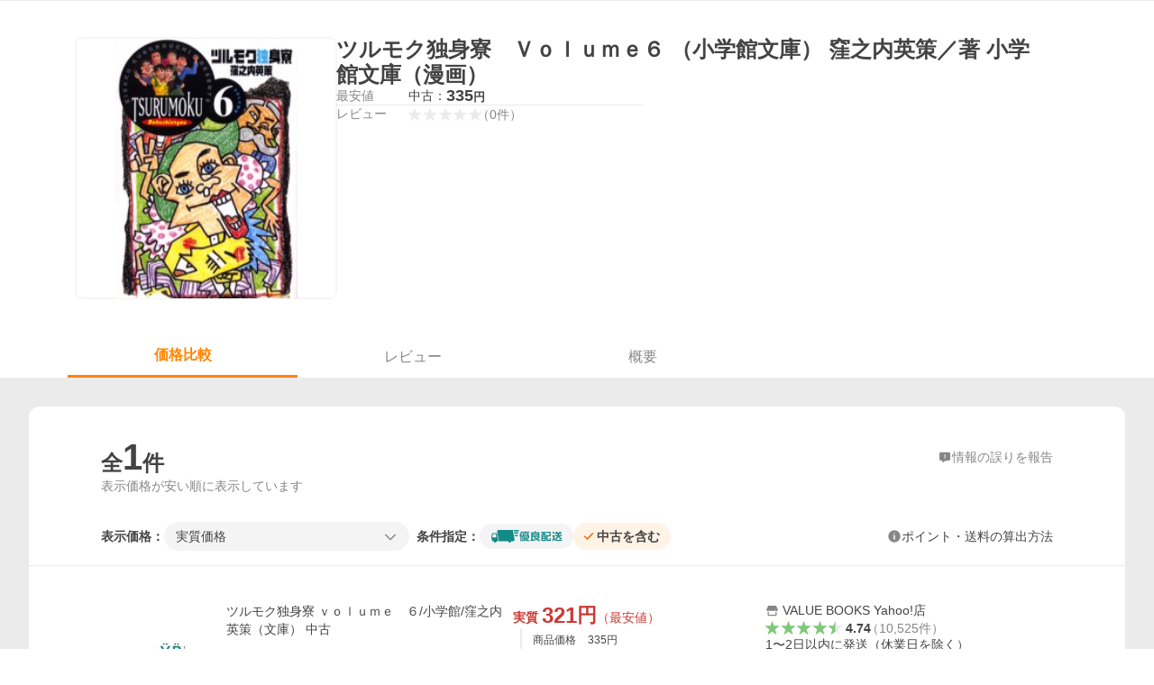

--- FILE ---
content_type: application/javascript
request_url: https://s.yimg.jp/images/shp-delivery/modules/1.0/corporateInfo.js
body_size: 15260
content:
!function(e,t){if("object"==typeof exports&&"object"==typeof module)module.exports=t(require("PtahGlobalReact"),require("PtahGlobalModule"),require("PtahGlobalReactDOMClient"));else if("function"==typeof define&&define.amd)define(["PtahGlobalReact","PtahGlobalModule","PtahGlobalReactDOMClient"],t);else{var r="object"==typeof exports?t(require("PtahGlobalReact"),require("PtahGlobalModule"),require("PtahGlobalReactDOMClient")):t(e.PtahGlobalReact,e.PtahGlobalModule,e.PtahGlobalReactDOMClient);for(var o in r)("object"==typeof exports?exports:e)[o]=r[o]}}(self,((e,t,r)=>(()=>{var o={5074:(e,t,r)=>{(()=>{"use strict";var t={n:e=>{var r=e&&e.__esModule?()=>e.default:()=>e;return t.d(r,{a:r}),r},d:(e,r)=>{for(var o in r)t.o(r,o)&&!t.o(e,o)&&Object.defineProperty(e,o,{enumerable:!0,get:r[o]})},o:(e,t)=>Object.prototype.hasOwnProperty.call(e,t),r:e=>{"undefined"!=typeof Symbol&&Symbol.toStringTag&&Object.defineProperty(e,Symbol.toStringTag,{value:"Module"}),Object.defineProperty(e,"__esModule",{value:!0})}},o={};t.r(o),t.d(o,{default:()=>p});const n=r(701);var a=t.n(n);function c(e){return e.flatMap((e=>{if("string"==typeof e){const t=e.trim();if(""!==t)return[t]}return[]})).join(" ")}function i(e){return"string"==typeof e.className}function l(e,t,r){const o=null!==r?{...t,ref:r}:{...t};return n.Children.map(e,(e=>{if(!(0,n.isValidElement)(e))return null;const r=c([t.className,i(e.props)?e.props.className:""]);return""!==r?(0,n.cloneElement)(e,{...o,className:r}):(0,n.cloneElement)(e,{...o})}))}const s=(0,n.forwardRef)((({children:e,classNames:t=[],...r},o)=>{const n=c(t);return""!==n?a().createElement(a().Fragment,null,l(e,{className:n,...r},o)):a().createElement(a().Fragment,null,l(e,{...r},o))}));s.displayName="Binder";const p=s;e.exports=o})()},633:(e,t,r)=>{(()=>{"use strict";var t={n:e=>{var r=e&&e.__esModule?()=>e.default:()=>e;return t.d(r,{a:r}),r},d:(e,r)=>{for(var o in r)t.o(r,o)&&!t.o(e,o)&&Object.defineProperty(e,o,{enumerable:!0,get:r[o]})},o:(e,t)=>Object.prototype.hasOwnProperty.call(e,t),r:e=>{"undefined"!=typeof Symbol&&Symbol.toStringTag&&Object.defineProperty(e,Symbol.toStringTag,{value:"Module"}),Object.defineProperty(e,"__esModule",{value:!0})}},o={};t.r(o),t.d(o,{CssLinkConstants:()=>l,CssLinkFunctions:()=>s,default:()=>p});const n=r(701);var a=t.n(n);const c=r(8221);function i(e,t=!1){const r="2.0.225";let o;return o=t?`${c.STORAGE_URL}/v2/${r}/css/__scoped__/_frontDelivery/${e}/style.css`:`${c.STORAGE_URL}/v2/${r}/css/__scoped__/${e}/style.css`,o}var l;!function(e){let t;!function(e){e.PC="pc",e.SP="sp"}(t=e.DeviceType||(e.DeviceType={})),e.PcStyle=i(t.PC,!1),e.SpStyle=i(t.SP,!1)}(l||(l={}));const s={getCssUrl:i},p=({deviceType:e,isFrontDelivery:t=!1})=>a().createElement("link",{rel:"stylesheet",href:i(e,t)});e.exports=o})()},9863:(e,t,r)=>{(()=>{"use strict";var t={n:e=>{var r=e&&e.__esModule?()=>e.default:()=>e;return t.d(r,{a:r}),r},d:(e,r)=>{for(var o in r)t.o(r,o)&&!t.o(e,o)&&Object.defineProperty(e,o,{enumerable:!0,get:r[o]})},o:(e,t)=>Object.prototype.hasOwnProperty.call(e,t),r:e=>{"undefined"!=typeof Symbol&&Symbol.toStringTag&&Object.defineProperty(e,Symbol.toStringTag,{value:"Module"}),Object.defineProperty(e,"__esModule",{value:!0})}},o={};t.r(o),t.d(o,{default:()=>i});const n=r(701);var a=t.n(n);const c=(0,n.forwardRef)((({children:e,data:t,...r},o)=>{const c=null!==o?{...r,ref:o}:{...r},i={};return t&&Object.keys(t).forEach((e=>{i["data-"+e]=t[e]})),a().createElement(a().Fragment,null,n.Children.map(e,(e=>(0,n.isValidElement)(e)?(0,n.cloneElement)(e,{...i,...c}):null)))}));c.displayName="DataAttributes";const i=c;e.exports=o})()},4067:e=>{(()=>{"use strict";var t,r={d:(e,t)=>{for(var o in t)r.o(t,o)&&!r.o(e,o)&&Object.defineProperty(e,o,{enumerable:!0,get:t[o]})},o:(e,t)=>Object.prototype.hasOwnProperty.call(e,t),r:e=>{"undefined"!=typeof Symbol&&Symbol.toStringTag&&Object.defineProperty(e,Symbol.toStringTag,{value:"Module"}),Object.defineProperty(e,"__esModule",{value:!0})}},o={};r.r(o),r.d(o,{IdSelectors:()=>t}),function(e){e.SHP_WRAPPER="shpWrapper",e.WRAPPER="wrapper"}(t||(t={})),e.exports=o})()},8563:e=>{(()=>{"use strict";var t={d:(e,r)=>{for(var o in r)t.o(r,o)&&!t.o(e,o)&&Object.defineProperty(e,o,{enumerable:!0,get:r[o]})},o:(e,t)=>Object.prototype.hasOwnProperty.call(e,t),r:e=>{"undefined"!=typeof Symbol&&Symbol.toStringTag&&Object.defineProperty(e,Symbol.toStringTag,{value:"Module"}),Object.defineProperty(e,"__esModule",{value:!0})}},r={};t.r(r),t.d(r,{CL_NOCLICK_LOG:()=>o});const o="cl-noclick-log";e.exports=r})()},6427:e=>{(()=>{"use strict";var t={d:(e,r)=>{for(var o in r)t.o(r,o)&&!t.o(e,o)&&Object.defineProperty(e,o,{enumerable:!0,get:r[o]})},o:(e,t)=>Object.prototype.hasOwnProperty.call(e,t),r:e=>{"undefined"!=typeof Symbol&&Symbol.toStringTag&&Object.defineProperty(e,Symbol.toStringTag,{value:"Module"}),Object.defineProperty(e,"__esModule",{value:!0})}},r={};t.r(r),t.d(r,{STORAGE_URL:()=>o,STORAGE_URL_BRAND_ASSETS:()=>a,STORAGE_URL_DESIGN_ASSETS:()=>n,STORAGE_URL_LYPPREMIUM_ASSETS:()=>i,STORAGE_URL_PAYPAY_ASSETS:()=>c,STORAGE_URL_QUICKMART_ASSETS:()=>l});const o="https://s.yimg.jp/images/shp_shared_parts",n="https://s.yimg.jp/images/shp_front/designAssets",a="https://s.yimg.jp/c",c="https://s.yimg.jp/images/paypay/common/logo",i="https://s.yimg.jp/images/premium/lyp/common/icon",l="https://s.yimg.jp/images/retail/external/common";e.exports=r})()},2581:e=>{(()=>{"use strict";var t={d:(e,r)=>{for(var o in r)t.o(r,o)&&!t.o(e,o)&&Object.defineProperty(e,o,{enumerable:!0,get:r[o]})},o:(e,t)=>Object.prototype.hasOwnProperty.call(e,t),r:e=>{"undefined"!=typeof Symbol&&Symbol.toStringTag&&Object.defineProperty(e,Symbol.toStringTag,{value:"Module"}),Object.defineProperty(e,"__esModule",{value:!0})}},r={};t.r(r),t.d(r,{SCOPED_VERSION_SUFFIX:()=>n,VERSION:()=>o});const o="2.0.225",n="____20225";e.exports=r})()},8221:(e,t,r)=>{(()=>{"use strict";var t={n:e=>{var r=e&&e.__esModule?()=>e.default:()=>e;return t.d(r,{a:r}),r},d:(e,r)=>{for(var o in r)t.o(r,o)&&!t.o(e,o)&&Object.defineProperty(e,o,{enumerable:!0,get:r[o]})},o:(e,t)=>Object.prototype.hasOwnProperty.call(e,t),r:e=>{"undefined"!=typeof Symbol&&Symbol.toStringTag&&Object.defineProperty(e,Symbol.toStringTag,{value:"Module"}),Object.defineProperty(e,"__esModule",{value:!0})}},o={};t.r(o),t.d(o,{CL_NOCLICK_LOG:()=>i.CL_NOCLICK_LOG,IdSelectors:()=>c.IdSelectors,SCOPED_VERSION_SUFFIX:()=>s.SCOPED_VERSION_SUFFIX,STORAGE_URL:()=>l.STORAGE_URL,STORAGE_URL_DESIGN_ASSETS:()=>l.STORAGE_URL_DESIGN_ASSETS,VERSION:()=>s.VERSION,tokens:()=>a()});const n=r(3877);var a=t.n(n);const c=r(4067),i=r(8563),l=r(6427),s=r(2581);e.exports=o})()},3575:(e,t,r)=>{(()=>{"use strict";var t={n:e=>{var r=e&&e.__esModule?()=>e.default:()=>e;return t.d(r,{a:r}),r},d:(e,r)=>{for(var o in r)t.o(r,o)&&!t.o(e,o)&&Object.defineProperty(e,o,{enumerable:!0,get:r[o]})},o:(e,t)=>Object.prototype.hasOwnProperty.call(e,t),r:e=>{"undefined"!=typeof Symbol&&Symbol.toStringTag&&Object.defineProperty(e,Symbol.toStringTag,{value:"Module"}),Object.defineProperty(e,"__esModule",{value:!0})}},o={};t.r(o),t.d(o,{default:()=>p});const n=r(2485);var a=t.n(n);const c=r(701);var i=t.n(c);const l=r(9863);var s=t.n(l);const p=({serviceLinks:e,links:t,noBorderTop:r=!1,id:o,className:n})=>i().createElement("div",{id:o,className:a()("FooterDefault____20225",r?"FooterDefault--noBorderTop____20225":"",n)},e.length>0?i().createElement("ul",{className:"FooterDefault__serviceLinks____20225"},e.map(((e,t)=>i().createElement("li",{className:"FooterDefault__serviceLink____20225",key:t},i().createElement(s(),{data:e.dataAttribute},i().createElement("a",{href:e.url,className:"FooterDefault__serviceLinkAnchor____20225"},e.text)))))):null,t.length>0?i().createElement("ul",{className:"FooterDefault__otherLinks____20225"},t.map(((e,t)=>i().createElement("li",{className:"FooterDefault__otherLink____20225",key:t},i().createElement(s(),{data:e.dataAttribute},i().createElement("a",{href:e.url,rel:"nofollow",className:"FooterDefault__otherLinkAnchor____20225"},e.text)))))):null,i().createElement("p",{className:"FooterDefault__copyright____20225"},i().createElement("small",null,"© LY Corporation")));e.exports=o})()},4777:(e,t,r)=>{(()=>{"use strict";var t={n:e=>{var r=e&&e.__esModule?()=>e.default:()=>e;return t.d(r,{a:r}),r},d:(e,r)=>{for(var o in r)t.o(r,o)&&!t.o(e,o)&&Object.defineProperty(e,o,{enumerable:!0,get:r[o]})},o:(e,t)=>Object.prototype.hasOwnProperty.call(e,t),r:e=>{"undefined"!=typeof Symbol&&Symbol.toStringTag&&Object.defineProperty(e,Symbol.toStringTag,{value:"Module"}),Object.defineProperty(e,"__esModule",{value:!0})}},o={};t.r(o),t.d(o,{default:()=>v});const n=r(2485);var a=t.n(n);const c=r(701);var i=t.n(c);const l=r(9863);var s=t.n(l);const p="FooterDefault__serviceLists____20225",u=({loginStatus:e,userName:t,userUrl:r,userDataAttribute:o,loginUrl:n,loginDataAttribute:a,registerUrl:c,registerDataAttribute:l})=>i().createElement("div",{className:"FooterDefault__loginStatus____20225"},e&&t?i().createElement("p",null,i().createElement(s(),{data:o},i().createElement("a",{href:r,rel:"nofollow",className:"FooterDefault__loginUserAnchor____20225"},t)),"さん"):i().createElement(i().Fragment,null,i().createElement("p",null,i().createElement(s(),{data:a},i().createElement("a",{href:n,rel:"nofollow",className:"FooterDefault__loginAnchor____20225"},"ログイン"))),i().createElement("p",{className:"FooterDefault__register____20225"},"IDでもっと便利に",i().createElement(s(),{data:l},i().createElement("a",{href:c,rel:"nofollow",className:"FooterDefault__registerAnchor____20225"},"新規取得"))))),_=({serviceList:e})=>e.length>0?i().createElement("ul",{className:"FooterDefault__serviceList____20225"},e.map(((e,t)=>i().createElement("li",{className:"FooterDefault__serviceItem____20225",key:t},i().createElement(s(),{data:e.dataAttribute},i().createElement("a",{href:e.url,className:"FooterDefault__serviceItemAnchor____20225"},e.text)))))):null,f=({serviceLinks:e})=>{return 0===e.length?null:(t=e,Array.isArray(t[0])?i().createElement("div",{className:p},e.map(((e,t)=>i().createElement(_,{serviceList:e,key:t})))):i().createElement("div",{className:p},i().createElement(_,{serviceList:e})));var t},d=({otherList:e})=>e.length>0?i().createElement("ul",{className:"FooterDefault__otherList____20225"},e.map(((e,t)=>i().createElement("li",{className:"FooterDefault__otherItem____20225",key:t},i().createElement(s(),{data:e.dataAttribute},i().createElement("a",{href:e.url,rel:"nofollow",className:"FooterDefault__otherItemAnchor____20225"},e.text)))))):null,y=({otherLinks:e})=>i().createElement("div",{className:"FooterDefault__otherLists____20225"},e.map(((e,t)=>i().createElement(d,{otherList:e,key:t})))),m=()=>i().createElement("p",{className:"FooterDefault__copyright____20225"},i().createElement("small",null,"© LY Corporation")),v=({className:e,loginStatus:t,userName:r,userUrl:o,userDataAttribute:n,loginUrl:c,loginDataAttribute:l,registerUrl:s,registerDataAttribute:p,serviceLinks:_,otherLinks:d,noBorderTop:v=!1,id:h})=>i().createElement("div",{id:h,className:a()("FooterDefault____20225",v?"FooterDefault--noBorderTop____20225":"",e)},i().createElement(u,{loginStatus:t,userName:r,userUrl:o,userDataAttribute:n,loginUrl:c,loginDataAttribute:l,registerUrl:s,registerDataAttribute:p}),i().createElement(f,{serviceLinks:_}),i().createElement(y,{otherLinks:d}),i().createElement(m,null));e.exports=o})()},3877:e=>{e.exports={color:{palette:{base:"#ffffff",gray:{1:"#f4f4f4",2:"#ebebeb",3:"#d9d9d9",4:"#b7b7b7",5:"#868686",6:"#767676",7:"#6f6f6f",8:"#434343"},red:{1:"#fff2ef",2:"#ffe5df",3:"#ffcec5",4:"#ff9d8e",5:"#f14b43",6:"#d93c37",7:"#cb3a34",8:"#792822"},orange:{1:"#fff3e6",2:"#ffebd6",3:"#ffddb8",4:"#ffc78a",5:"#ffa340",6:"#ff8400",7:"#fc6600",8:"#892e00"},yellow:{1:"#fff8e6",2:"#fdf4db",3:"#fdeec2",4:"#fbe299",5:"#f9cc4d",6:"#f6b600",7:"#e79800",8:"#965b00"},green:{1:"#edf8eb",2:"#ddf0d9",3:"#c0e3bb",4:"#81c87b",5:"#3b993d",6:"#368637",7:"#347e35",8:"#244c22"},blue:{1:"#eef5ff",2:"#deecff",3:"#c3dbfd",4:"#8ab9fe",5:"#3083fd",6:"#0c6efd",7:"#0265f6",8:"#003e96"},pink:{1:"#fff1f4",2:"#fee5eb",3:"#f9ced9",4:"#f1a0b8",5:"#dd5888",6:"#c34d78",7:"#b64870",8:"#6b3044"},turquoise:{1:"#ecf7f5",2:"#dbefeb",3:"#bce1da",4:"#7ac4b9",5:"#129789",6:"#178478",7:"#197c71",8:"#1a4b45"}},"palette-alpha":{gray:{1:"rgba(0, 0, 0, 0.04)",2:"rgba(0, 0, 0, 0.08)",3:"rgba(0, 0, 0, 0.15)",4:"rgba(0, 0, 0, 0.28)",5:"rgba(0, 0, 0, 0.48)",6:"rgba(0, 0, 0, 0.54)",7:"rgba(0, 0, 0, 0.56)",8:"rgba(0, 0, 0, 0.74)"},white:{1:"rgba(255, 255, 255, 0.04)",2:"rgba(255, 255, 255, 0.08)",3:"rgba(255, 255, 255, 0.12)",4:"rgba(255, 255, 255, 0.24)",5:"rgba(255, 255, 255, 0.36)",6:"rgba(255, 255, 255, 0.48)",7:"rgba(255, 255, 255, 0.7)",8:"rgba(255, 255, 255, 0.85)"}},"palette-riff":{orange:{1:"#fff2eb",2:"#ffe6d9",3:"#ffcfb6",4:"#f7a376",5:"#dd6214",6:"#c65204",7:"#ba4d07",8:"#6f320e"},yellow:{1:"#fef3e9",2:"#fce8d3",3:"#f3d4b2",4:"#e1ad6b",5:"#b97904",6:"#a36b0a",7:"#99640c",8:"#5c3d10"}},text:{primary:"#434343",secondary:"#6f6f6f",tertiary:"#868686",inverted:"#ffffff",price:"#cb3a34",error:"#cb3a34",destructive:"#cb3a34",link:"#0265f6",warning:"#e79800",success:"#3b993d",disabled:"rgba(0, 0, 0, 0.24)",empty:"rgba(0, 0, 0, 0.28)",button:"#0265f6",favorite:"#dd5888",orange:"#fc6600",ranking:{first:"#b97904",second:"#868686",third:"#c65204",other:"rgba(0, 0, 0, 0.48)"},"chevron-arrow":"rgba(0, 0, 0, 0.24)"},background:{lowest:"#ebebeb",module:"#ffffff",content:"#f4f4f4","content-alpha":"rgba(0, 0, 0, 0.04)",disabled:"rgba(0, 0, 0, 0.04)",overlay:"rgba(0, 0, 0, 0.48)",error:"#fff2ef",warning:"#fff8e6",success:"#edf8eb","js-off-alert":"#eef5ff"},border:{primary:"#868686",secondary:"#d9d9d9",tertiary:"#ebebeb",content:"rgba(0, 0, 0, 0.04)",error:"#f14b43",warning:"#f9cc4d",success:"#3b993d"},state:{"tap-highlight":"rgba(0, 0, 0, 0.15)",hover:"rgba(0, 0, 0, 0.08)"},service:{shopping:{primary:"#ff8400","primary-text":"#fc6600",secondary:"#fff3e6","secondary-button":"#ffebd6"},ly:{primary:"#00003e","primary-text":"#00003e",secondary:"#eef5ff","secondary-button":"#deecff"},auc:"#ffdc30",toku:"#ffdf40",line:{background:"#06c755"}},limited:{ppf:"#ff0033","excellent-delivery":"#128a88",rank:{text:{gradation:{diamond:"linear-gradient(216deg, rgba(255, 255, 255, 0.40) 20%, rgba(0, 0, 0, 0.15) 50.01%, rgba(255, 255, 255, 0.35) 80.02%),  #3083fd",platina:"linear-gradient(216deg, rgba(255, 255, 255, 0.40) 20%, rgba(0, 0, 0, 0.15) 50.01%, rgba(255, 255, 255, 0.35) 80.02%), #129789",gold:"linear-gradient(216deg, rgba(255, 255, 255, 0.40) 20%, rgba(0, 0, 0, 0.15) 50.01%, rgba(255, 255, 255, 0.35) 80.02%), #b97904",silver:"linear-gradient(216deg, rgba(255, 255, 255, 0.40) 20%, rgba(0, 0, 0, 0.15) 50.01%, rgba(255, 255, 255, 0.35) 80.02%), #868686",bronze:"linear-gradient(216deg, rgba(255, 255, 255, 0.40) 20%, rgba(0, 0, 0, 0.15) 50.01%, rgba(255, 255, 255, 0.35) 80.02%), #c65204"}}}}},elevation:{level0:{"z-index":"auto"},level1:{"z-index":2e6},level2:{"z-index":5e6},level3:{"z-index":6e6}},font:{base:{"font-family":'"Hiragino Kaku Gothic ProN", "HiraKakuProN-W3", Meiryo, sans-serif, system-ui',"font-size":"14px","line-height":1.2}},size:{page:{pc:{"min-width":"990px","max-width":"1480px","side-space":"32px"},sp:{"min-width":"320px","max-width":"1480px","side-space":"16px"}}}}},2485:(e,t)=>{var r;
/*!
	Copyright (c) 2018 Jed Watson.
	Licensed under the MIT License (MIT), see
	http://jedwatson.github.io/classnames
*/!function(){"use strict";var o={}.hasOwnProperty;function n(){for(var e=[],t=0;t<arguments.length;t++){var r=arguments[t];if(r){var a=typeof r;if("string"===a||"number"===a)e.push(r);else if(Array.isArray(r)){if(r.length){var c=n.apply(null,r);c&&e.push(c)}}else if("object"===a){if(r.toString!==Object.prototype.toString&&!r.toString.toString().includes("[native code]")){e.push(r.toString());continue}for(var i in r)o.call(r,i)&&r[i]&&e.push(i)}}}return e.join(" ")}e.exports?(n.default=n,e.exports=n):void 0===(r=function(){return n}.apply(t,[]))||(e.exports=r)}()},5026:e=>{"use strict";e.exports=t},701:t=>{"use strict";t.exports=e},3972:e=>{"use strict";e.exports=r},5172:e=>{e.exports=function(e,t){this.v=e,this.k=t},e.exports.__esModule=!0,e.exports.default=e.exports},6993:(e,t,r)=>{var o=r(5546);function n(){
/*! regenerator-runtime -- Copyright (c) 2014-present, Facebook, Inc. -- license (MIT): https://github.com/babel/babel/blob/main/packages/babel-helpers/LICENSE */
var t,r,a="function"==typeof Symbol?Symbol:{},c=a.iterator||"@@iterator",i=a.toStringTag||"@@toStringTag";function l(e,n,a,c){var i=n&&n.prototype instanceof p?n:p,l=Object.create(i.prototype);return o(l,"_invoke",function(e,o,n){var a,c,i,l=0,p=n||[],u=!1,_={p:0,n:0,v:t,a:f,f:f.bind(t,4),d:function(e,r){return a=e,c=0,i=t,_.n=r,s}};function f(e,o){for(c=e,i=o,r=0;!u&&l&&!n&&r<p.length;r++){var n,a=p[r],f=_.p,d=a[2];e>3?(n=d===o)&&(i=a[(c=a[4])?5:(c=3,3)],a[4]=a[5]=t):a[0]<=f&&((n=e<2&&f<a[1])?(c=0,_.v=o,_.n=a[1]):f<d&&(n=e<3||a[0]>o||o>d)&&(a[4]=e,a[5]=o,_.n=d,c=0))}if(n||e>1)return s;throw u=!0,o}return function(n,p,d){if(l>1)throw TypeError("Generator is already running");for(u&&1===p&&f(p,d),c=p,i=d;(r=c<2?t:i)||!u;){a||(c?c<3?(c>1&&(_.n=-1),f(c,i)):_.n=i:_.v=i);try{if(l=2,a){if(c||(n="next"),r=a[n]){if(!(r=r.call(a,i)))throw TypeError("iterator result is not an object");if(!r.done)return r;i=r.value,c<2&&(c=0)}else 1===c&&(r=a.return)&&r.call(a),c<2&&(i=TypeError("The iterator does not provide a '"+n+"' method"),c=1);a=t}else if((r=(u=_.n<0)?i:e.call(o,_))!==s)break}catch(e){a=t,c=1,i=e}finally{l=1}}return{value:r,done:u}}}(e,a,c),!0),l}var s={};function p(){}function u(){}function _(){}r=Object.getPrototypeOf;var f=[][c]?r(r([][c]())):(o(r={},c,(function(){return this})),r),d=_.prototype=p.prototype=Object.create(f);function y(e){return Object.setPrototypeOf?Object.setPrototypeOf(e,_):(e.__proto__=_,o(e,i,"GeneratorFunction")),e.prototype=Object.create(d),e}return u.prototype=_,o(d,"constructor",_),o(_,"constructor",u),u.displayName="GeneratorFunction",o(_,i,"GeneratorFunction"),o(d),o(d,i,"Generator"),o(d,c,(function(){return this})),o(d,"toString",(function(){return"[object Generator]"})),(e.exports=n=function(){return{w:l,m:y}},e.exports.__esModule=!0,e.exports.default=e.exports)()}e.exports=n,e.exports.__esModule=!0,e.exports.default=e.exports},5869:(e,t,r)=>{var o=r(887);e.exports=function(e,t,r,n,a){var c=o(e,t,r,n,a);return c.next().then((function(e){return e.done?e.value:c.next()}))},e.exports.__esModule=!0,e.exports.default=e.exports},887:(e,t,r)=>{var o=r(6993),n=r(1791);e.exports=function(e,t,r,a,c){return new n(o().w(e,t,r,a),c||Promise)},e.exports.__esModule=!0,e.exports.default=e.exports},1791:(e,t,r)=>{var o=r(5172),n=r(5546);e.exports=function e(t,r){function a(e,n,c,i){try{var l=t[e](n),s=l.value;return s instanceof o?r.resolve(s.v).then((function(e){a("next",e,c,i)}),(function(e){a("throw",e,c,i)})):r.resolve(s).then((function(e){l.value=e,c(l)}),(function(e){return a("throw",e,c,i)}))}catch(e){i(e)}}var c;this.next||(n(e.prototype),n(e.prototype,"function"==typeof Symbol&&Symbol.asyncIterator||"@asyncIterator",(function(){return this}))),n(this,"_invoke",(function(e,t,o){function n(){return new r((function(t,r){a(e,o,t,r)}))}return c=c?c.then(n,n):n()}),!0)},e.exports.__esModule=!0,e.exports.default=e.exports},5546:e=>{function t(r,o,n,a){var c=Object.defineProperty;try{c({},"",{})}catch(r){c=0}e.exports=t=function(e,r,o,n){function a(r,o){t(e,r,(function(e){return this._invoke(r,o,e)}))}r?c?c(e,r,{value:o,enumerable:!n,configurable:!n,writable:!n}):e[r]=o:(a("next",0),a("throw",1),a("return",2))},e.exports.__esModule=!0,e.exports.default=e.exports,t(r,o,n,a)}e.exports=t,e.exports.__esModule=!0,e.exports.default=e.exports},4373:e=>{e.exports=function(e){var t=Object(e),r=[];for(var o in t)r.unshift(o);return function e(){for(;r.length;)if((o=r.pop())in t)return e.value=o,e.done=!1,e;return e.done=!0,e}},e.exports.__esModule=!0,e.exports.default=e.exports},4633:(e,t,r)=>{var o=r(5172),n=r(6993),a=r(5869),c=r(887),i=r(1791),l=r(4373),s=r(579);function p(){"use strict";var t=n(),r=t.m(p),u=(Object.getPrototypeOf?Object.getPrototypeOf(r):r.__proto__).constructor;function _(e){var t="function"==typeof e&&e.constructor;return!!t&&(t===u||"GeneratorFunction"===(t.displayName||t.name))}var f={throw:1,return:2,break:3,continue:3};function d(e){var t,r;return function(o){t||(t={stop:function(){return r(o.a,2)},catch:function(){return o.v},abrupt:function(e,t){return r(o.a,f[e],t)},delegateYield:function(e,n,a){return t.resultName=n,r(o.d,s(e),a)},finish:function(e){return r(o.f,e)}},r=function(e,r,n){o.p=t.prev,o.n=t.next;try{return e(r,n)}finally{t.next=o.n}}),t.resultName&&(t[t.resultName]=o.v,t.resultName=void 0),t.sent=o.v,t.next=o.n;try{return e.call(this,t)}finally{o.p=t.prev,o.n=t.next}}}return(e.exports=p=function(){return{wrap:function(e,r,o,n){return t.w(d(e),r,o,n&&n.reverse())},isGeneratorFunction:_,mark:t.m,awrap:function(e,t){return new o(e,t)},AsyncIterator:i,async:function(e,t,r,o,n){return(_(t)?c:a)(d(e),t,r,o,n)},keys:l,values:s}},e.exports.__esModule=!0,e.exports.default=e.exports)()}e.exports=p,e.exports.__esModule=!0,e.exports.default=e.exports},579:(e,t,r)=>{var o=r(3738).default;e.exports=function(e){if(null!=e){var t=e["function"==typeof Symbol&&Symbol.iterator||"@@iterator"],r=0;if(t)return t.call(e);if("function"==typeof e.next)return e;if(!isNaN(e.length))return{next:function(){return e&&r>=e.length&&(e=void 0),{value:e&&e[r++],done:!e}}}}throw new TypeError(o(e)+" is not iterable")},e.exports.__esModule=!0,e.exports.default=e.exports},3738:e=>{function t(r){return e.exports=t="function"==typeof Symbol&&"symbol"==typeof Symbol.iterator?function(e){return typeof e}:function(e){return e&&"function"==typeof Symbol&&e.constructor===Symbol&&e!==Symbol.prototype?"symbol":typeof e},e.exports.__esModule=!0,e.exports.default=e.exports,t(r)}e.exports=t,e.exports.__esModule=!0,e.exports.default=e.exports},4756:(e,t,r)=>{var o=r(4633)();e.exports=o;try{regeneratorRuntime=o}catch(e){"object"==typeof globalThis?globalThis.regeneratorRuntime=o:Function("r","regeneratorRuntime = r")(o)}}},n={};function a(e){var t=n[e];if(void 0!==t)return t.exports;var r=n[e]={exports:{}};return o[e](r,r.exports,a),r.exports}a.n=e=>{var t=e&&e.__esModule?()=>e.default:()=>e;return a.d(t,{a:t}),t},a.d=(e,t)=>{for(var r in t)a.o(t,r)&&!a.o(e,r)&&Object.defineProperty(e,r,{enumerable:!0,get:t[r]})},a.o=(e,t)=>Object.prototype.hasOwnProperty.call(e,t);return(()=>{"use strict";var e=a(701),t=a.n(e);function r(){return r=Object.assign?Object.assign.bind():function(e){for(var t=1;t<arguments.length;t++){var r=arguments[t];for(var o in r)({}).hasOwnProperty.call(r,o)&&(e[o]=r[o])}return e},r.apply(null,arguments)}var o=function(e){return e.AI_FRAME="ai-frame",e.TOP="top",e.SEARCH="search",e.RANKING_TAB="ranking",e.CATEGORY_LIST="catelist",e.ORDER_HISTORY="orderhistory",e.SUBSC_HISTORY="subscriptionhistory",e.PROMOTION="promotion",e.WATCH_LIST="watchlist",e.CATEGORY_ALL="cate-all",e.EVENT="event",e.REVIEW_LIST="review",e.REVIEW="newreview",e.RECOMMEND="rcmd",e.OPTOUT_VC="optout-vc",e.COUPON_LIST="coupon",e.COUPON_DETAIL="couponitem",e.CART_LIST="cart-list",e.ORDER_FORM="cart-orderform",e.ORDER_FORM_REQUIRE="cart-orderform-require",e.ORDER_CONFIRM="cart-confirm",e.ORDER_THANK_YOU="cart-thankyou",e.STORE="store",e.ITEM_DETAIL="store-item",e.COORDINAME="coordinate",e.TALK_LIST="talk-list",e.TALK_DETAIL="talk-detail",e.TALK_CONTACT="talk-contact",e.MAKER_TIEUP="mktieup",e.MAIL_SETTINGS="mynew",e.MINIAPP_TOP="miniapp-top",e.PRODUCT="product",e.PRODUCT_COMPARE="product-compare",e.VIEW_HISTORY="my-view-history",e.MY="my",e.MY_COUPON="my-coupon",e.MY_ENTRY="my-entry",e.MY_ENTRY_BAKC_NUMBER="my-entry-back-number",e.RANKING_TOP="ranking-top",e.RANKING_CATEGORY="ranking-cate",e.RANKING_BRAND="ranking-brand",e.BOUNCER="bouncer",e.VERSATILE="pmodule",e.STORE_REVIEW_LIST="store-review-list",e.STORE_REVIEW_USER_LIST="store-review-user-list",e.STORE_REVIEW_ADD="store-review-add",e.STORE_REVIEW_RES="store-review-res",e.STORE_REVIEW_VIOLATION="store-review-violation",e.CATEGORY="category",e.BRAND="brand",e.SAFE="safe",e.LOHACO_TOP="lohaco-top",e.LOHACO_ITEM_DETAIL="lohaco-item-detail",e.LOHACO_CATEGORY_LIST="lohaco-category-list",e.LOHACO_CATEGORY_G1="lohaco-g1",e.LOHACO_CATEGORY_G2="lohaco-g2",e.LOHACO_CATEGORY_G3="lohaco-g3",e.LOHACO_CATEGORY_G4="lohaco-g4",e.LOHACO_SEARCH="lohaco-search",e.LOHACO_CAMPAIGN_LIST="lohaco-campaign-list",e.LOHACO_REVIEW_CAMPAIGN="lohaco-review-campaign-detail",e.LOHACO_CART_ADD="lohaco-cart-add",e.LOHACO_COUPON_LIST="lohaco-coupon-list",e.LOHACO_COUPON_DETAIL="lohaco-coupon-detail",e.LOHACO_OBTAINED_COUPON="lohaco-obtained-coupon",e.LOHACO_MY="lohaco-mypage",e.LOHACO_FAVORITE="lohaco-favorite",e.LOHACO_PERSONAL_INFO="lohaco-personal-info",e.LOHACO_RANKING="lohaco-ranking",e.LOHACO_RETURNS_UP="lohaco-returns-top",e.LOHACO_RETURNS_SELECT="lohaco-returns-select",e.LOHACO_RETURNS_CONFIRM="lohaco-returns-confirm",e.LOHACO_RETURNS_COMPLETE="lohaco-returns-complete",e.LOHACO_REVIEW_USER="lohaco-review-user",e.LOHACO_REVIEW_PRODUCT="lohaco-review-product",e.LOHACO_REVIEW_POST="lohaco-review-post",e.LOHACO_REVIEW_EDIT="lohaco-review-edit",e.LOHACO_RULES="lohaco-rules",e.LOHACO_DELIVERY_SLIP="lohaco-delivery-slip",e.SOCIAL_GIFT="socialgift",e.SOCIAL_GIFT_RECEIVE_INPUT="socialgift-receive-input",e.SOCIAL_GIFT_RECEIVE_CONFIRM="socialgift-receive-confirm",e.SOCIAL_GIFT_RECEIVE_COMPLETE="socialgift-receive-complete",e.DYX_PROMOTION="dyx-promotion",e.DYX_HONE="dyx-home",e.DYX_STORE_HOME="dyx-store-home",e.DYX_STORE_SEARCH="dyx-store-search",e.DYX_STORE_DETAIL="dyx-store-detail",e.DYX_ITEM_DETAIL="dyx-item-detail",e.DYX_CART="dyx-cart",e.DYX_CART_CONFIRMATION="dyx-cart-confirmation",e.DYX_ORDER_LIST="dyx-order-list",e.DYX_ORDER_DETAIL="dyx-order-detail",e.DYX_MYPAGE="dyx-mypage",e.DYX_ADDRESS="dyx-address",e.DYX_COUPON_LIST="dyx-coupon-list",e.DYX_COUPON_DETAIL="dyx-coupon-detail",e.DYX_AUTHENTICATION="dyx-authentication",e.DYX_DELIVERY="dyx-delivery",e.DYX_QA="dyx-qa",e.DYX_PRIVACY_PORICY="dyx-privacy-policy",e.DYX_ERROR="dyx-error",e.DYX_INQUIRY_QA="dyx-inquiry-qa",e.DYX_INQUIRY_FORM="dyx-inquiry-form",e.CMC_VIEW_HISTORY="cmc-myviewhistory",e.CMC_MY="cmc-my",e.CMC_VERSATILE="cmc-pmodule",e.CMC_BOUNCER="cmc-bouncer",e.CMC_CATALOG="cmc-catalog",e.CMC_CATALOG_REVIEW="cmc-catalog-review",e.CMC_CATALOG_COMPARE="cmc-catalog-compare",e.CMC_SEARCH="cmc-search",e.CMC_CATEGORY_LIST="cmc-catelist",e.CMC_ITEM_DETAIL="cmc-store-item",e.CMC_STORE="cmc-store",e.CMC_CART_LIST="cmc-cart-list",e.CMC_ORDER_FORM="cmc-cart-orderform",e.CMC_ORDER_FORM_REQUIRE="cmc-cart-orderform-require",e.CMC_ORDER_CONFIRM="cmc-cart-confirm",e.CMC_ORDER_THANK_YOU="cmc-cart-thankyou",e.CMC_ORDER_HISTORY="cmc-orderhistory",e.CMC_COUPON_DETAIL="cmc-couponitem",e.CMC_TALK_LIST="cmc-talk-list",e.CMC_TALK_DETAIL="cmc-talk-detail",e.CMC_TALK_CONTACT="cmc-talk-contact",e.AFFILIATE_TOP="affiliate-top",e.AFFILIATE_ACCOUNT_REGISTER="affiliate-account-register",e.AFFILIATE_ACCOUNT_SUSPEND="affiliate-account-suspend",e.AFFILIATE_ACCOUNT_SUSPEND_COMPLETE="affiliate-account-suspend-complete",e.AFFILIATE_ACCOUNT_RESUME="affiliate-account-resume",e.AFFILIATE_ACCOUNT_LOCK="affiliate-account-lock",e.AFFILIATE_REPORT_ANALYSIS="affiliate-report-analysis",e.AFFILIATE_REPORT_ORDER="affiliate-report-order",e.AFFILIATE_REPORT_REWARD="affiliate-report-reward",e.AFFILIATE_MY="affiliate-my",e.AFFILIATE_SITE_REGISTER="affiliate-site-register",e.PRODUCT_PREFIX="product",e.RANKING_PREFIX="ranking",e.CATEGORY_RECOMMEND_PREFIX="cate-rcmd",e.MY_PREFIX="my",e.DYX_PREFIX="dyx",e.CMC_PREFIX="cmc",e.AFFILIATE_PREFIX="affiliate",e}({}),n=(o.PRODUCT_PREFIX,o.RANKING_PREFIX,o.CATEGORY_RECOMMEND_PREFIX,o.MY_PREFIX,o.DYX_PREFIX,o.CMC_PREFIX,o.AFFILIATE_PREFIX,function(e){return!!e&&[o.CMC_CATALOG,o.CMC_CATALOG_COMPARE,o.CMC_CATALOG_REVIEW].includes(e)}),c=function(){return"undefined"!=typeof window&&"true"===new URLSearchParams(window.location.search).get("favorites-parallel-mode")};function i(e,t){if(!(e instanceof t))throw new TypeError("Cannot call a class as a function")}function l(e){return l="function"==typeof Symbol&&"symbol"==typeof Symbol.iterator?function(e){return typeof e}:function(e){return e&&"function"==typeof Symbol&&e.constructor===Symbol&&e!==Symbol.prototype?"symbol":typeof e},l(e)}function s(e){var t=function(e,t){if("object"!=l(e)||!e)return e;var r=e[Symbol.toPrimitive];if(void 0!==r){var o=r.call(e,t||"default");if("object"!=l(o))return o;throw new TypeError("@@toPrimitive must return a primitive value.")}return("string"===t?String:Number)(e)}(e,"string");return"symbol"==l(t)?t:t+""}function p(e,t){for(var r=0;r<t.length;r++){var o=t[r];o.enumerable=o.enumerable||!1,o.configurable=!0,"value"in o&&(o.writable=!0),Object.defineProperty(e,s(o.key),o)}}function u(e,t,r){return t&&p(e.prototype,t),r&&p(e,r),Object.defineProperty(e,"prototype",{writable:!1}),e}var _=a(5026),f=a.n(_),d=function(){return u((function e(){i(this,e)}),null,[{key:"addModule",value:function(e){var t;null===(t=f().customLogger)||void 0===t||t.addModules(e)}},{key:"addModulesOnce",value:function(e){var t;null===(t=f().customLogger)||void 0===t||t.addModulesOnce(e)}},{key:"refreshModule",value:function(e){var t;null===(t=f().customLogger)||void 0===t||t.refreshModule(e)}},{key:"removeModule",value:function(e){var t;null===(t=f().customLogger)||void 0===t||t.removeModule(e)}},{key:"isTargetModule",value:function(e){var t,r;return null!==(t=null===(r=f().customLogger)||void 0===r?void 0:r.isTargetModule(e))&&void 0!==t&&t}},{key:"setPageParams",value:function(e){var t;null===(t=f().customLogger)||void 0===t||t.setAttribute({keys:e})}},{key:"logView",value:function(e){var t;null===(t=f().customLogger)||void 0===t||t.logView(e)}},{key:"logClick",value:function(e,t,r,o){var n;null===(n=f().customLogger)||void 0===n||n.logClick(e,t,r,o)}},{key:"getPageData",value:function(){var e,t,r,o,n,a,c;if("undefined"==typeof window)return null;var i=null===(e=window.DSCustomLogger)||void 0===e||null===(e=e.customLoggerCoreConf)||void 0===e?void 0:e.keys;return i?{mode:null!==(t=i.mode)&&void 0!==t?t:"",service:null!==(r=i.service)&&void 0!==r?r:"",opttype:null!==(o=i.opttype)&&void 0!==o?o:"",apptype:null!==(n=i.apptype)&&void 0!==n?n:"",pagetype:null!==(a=i.pagetype)&&void 0!==a?a:"",conttype:null!==(c=i.conttype)&&void 0!==c?c:""}:null}}])}();function y(e,t,r){var o=d.getPageData();if(!o)return null;var n="".concat(o.mode||o.service,"-").concat(o.opttype,"-").concat(o.apptype,"-").concat(o.pagetype,"-").concat(o.conttype,"-").concat(e,"-").concat(t);return r&&(n+="-".concat(r)),n}var m=function(e){return e.SHP="shp",e.LOHACO="lohaco",e.COMMERCE="commerce",e}({}),v=a(3575),h=a.n(v);function b(e,t){(null==t||t>e.length)&&(t=e.length);for(var r=0,o=Array(t);r<t;r++)o[r]=e[r];return o}function E(e,t){return function(e){if(Array.isArray(e))return e}(e)||function(e,t){var r=null==e?null:"undefined"!=typeof Symbol&&e[Symbol.iterator]||e["@@iterator"];if(null!=r){var o,n,a,c,i=[],l=!0,s=!1;try{if(a=(r=r.call(e)).next,0===t){if(Object(r)!==r)return;l=!1}else for(;!(l=(o=a.call(r)).done)&&(i.push(o.value),i.length!==t);l=!0);}catch(e){s=!0,n=e}finally{try{if(!l&&null!=r.return&&(c=r.return(),Object(c)!==c))return}finally{if(s)throw n}}return i}}(e,t)||function(e,t){if(e){if("string"==typeof e)return b(e,t);var r={}.toString.call(e).slice(8,-1);return"Object"===r&&e.constructor&&(r=e.constructor.name),"Map"===r||"Set"===r?Array.from(e):"Arguments"===r||/^(?:Ui|I)nt(?:8|16|32)(?:Clamped)?Array$/.test(r)?b(e,t):void 0}}(e,t)||function(){throw new TypeError("Invalid attempt to destructure non-iterable instance.\nIn order to be iterable, non-array objects must have a [Symbol.iterator]() method.")}()}var A=a(5074),g=a.n(A),O=a(633),R=a(8221),T=function(r){var o="pc"===r.device?O.CssLinkConstants.DeviceType.PC:O.CssLinkConstants.DeviceType.SP,n=O.CssLinkFunctions.getCssUrl(o,!0),a=E((0,e.useState)(!1),2),c=a[0],i=a[1];return(0,e.useEffect)((function(){var e=document.querySelectorAll("head link");if(!Array.from(e).some((function(e){return e.href===n}))){var t=document.createElement("link");t.rel="stylesheet",t.href=n,document.head.appendChild(t)}i(!0)}),[]),t().createElement("div",{className:"front-delivery-display","data-ui-library-version":R.VERSION,style:{display:"none"}},c?null:t().createElement("link",{rel:"stylesheet",href:n}),t().createElement(g(),{classNames:["front-delivery-reset".concat(R.SCOPED_VERSION_SUFFIX)]},r.children))},C="sf",S=function(e){var t,r;return c()||!(null===(t=e.deviceInfo)||void 0===t||!t.paypayMiniApp)||!(null===(r=e.deviceInfo)||void 0===r||!r.lypHotdealMiniApp)},I=function(o){return(0,e.useEffect)((function(){S(o)||d.addModule(C)}),[]),S(o)?t().createElement(t().Fragment,null):t().createElement(T,{device:"pc"},t().createElement(h(),r({},x(o),{className:o.className})))},x=function(e){var t=!!e.isBot;return{id:C,serviceLinks:L(e,t),links:P(e,t),noBorderTop:e.noBorderTop}},L=function(e,t){if(n(e.pageId))return[];var r={url:"https://www.yahoo.co.jp/",text:"Yahoo! JAPAN",dataAttribute:{"cl-params":"_cl_link:common;_cl_position:0"}};if(e.service===m.COMMERCE)return[r];var o=y(C,"top"),a=!t&&o?"?sc_i=".concat(o):"";return[{url:"https://shopping.yahoo.co.jp/".concat(a),text:"Yahoo!ショッピング",dataAttribute:{"cl-params":"_cl_link:top;_cl_position:0"}},r,{url:"https://auctions.yahoo.co.jp/",text:"Yahoo!オークション",dataAttribute:{"cl-params":"_cl_link:yauc;_cl_position:0"}},{url:"https://paypayfleamarket.yahoo.co.jp/",text:"Yahoo!フリマ",dataAttribute:{"cl-params":"_cl_link:yflm;_cl_position:0"}}]},P=function(e,t){var r,o=y(C,"guide"),a=!t&&o?"?sc_i=".concat(o):"",c=y(C,"disclm"),i=!t&&c?"?sc_i=".concat(c):"";return e.service===m.COMMERCE?n(null!==(r=e.pageId)&&void 0!==r?r:"")?M(i):N(a,i):[{text:"プライバシーポリシー",url:"https://www.lycorp.co.jp/ja/company/privacypolicy/",dataAttribute:{"cl-params":"_cl_link:pripol;_cl_position:0"}},{text:"プライバシーセンター",url:"https://privacy.lycorp.co.jp/ja/",dataAttribute:{"cl-params":"_cl_link:privacy;_cl_position:0"}},{text:"利用規約",url:"https://www.lycorp.co.jp/ja/company/terms/",dataAttribute:{"cl-params":"_cl_link:terms;_cl_position:0"}},{text:"ガイドライン",url:"https://shopping.yahoo.co.jp/notice/shopinfo/guidelines/".concat(a),dataAttribute:{"cl-params":"_cl_link:guide;_cl_position:0"}},{text:"免責事項",url:"https://shopping.yahoo.co.jp/notice/shopinfo/security/".concat(i),dataAttribute:{"cl-params":"_cl_link:disclm;_cl_position:0"}},{text:"採用情報",url:"https://www.lycorp.co.jp/ja/recruit/",dataAttribute:{"cl-params":"_cl_link:recruit;_cl_position:0"}},{text:"ヘルプ・お問い合わせ",url:"https://support.yahoo-net.jp/PccShopping/s/",dataAttribute:{"cl-params":"_cl_link:help;_cl_position:0"}},{text:"ご意見・ご要望",url:"https://support.yahoo-net.jp/voc/s/shopping",dataAttribute:{"cl-params":"_cl_link:voice;_cl_position:0"}}]},M=function(e){return[{text:"プライバシーポリシー",url:"https://www.lycorp.co.jp/ja/company/privacypolicy/",dataAttribute:{"cl-params":"_cl_link:pripol;_cl_position:0"}},{text:"プライバシーセンター",url:"https://privacy.lycorp.co.jp/ja/",dataAttribute:{"cl-params":"_cl_link:privacy;_cl_position:0"}},{text:"利用規約",url:"https://www.lycorp.co.jp/ja/company/terms/",dataAttribute:{"cl-params":"_cl_link:terms;_cl_position:0"}},{text:"免責事項",url:"https://www.lycorp.co.jp/ja/company/disclaimer/".concat(e),dataAttribute:{"cl-params":"_cl_link:disclm;_cl_position:0"}},{text:"ヘルプ・お問い合わせ",url:"https://support.yahoo-net.jp/SccSearch/s/",dataAttribute:{"cl-params":"_cl_link:help;_cl_position:0"}}]},N=function(e,t){return[{text:"プライバシーポリシー",url:"https://www.lycorp.co.jp/ja/company/privacypolicy/",dataAttribute:{"cl-params":"_cl_link:pripol;_cl_position:0"}},{url:"https://privacy.lycorp.co.jp/ja/",text:"プライバシーセンター",dataAttribute:{"cl-params":"_cl_link:privacy;_cl_position:0"}},{url:"https://www.lycorp.co.jp/ja/company/terms/",text:"利用規約",dataAttribute:{"cl-params":"_cl_link:terms;_cl_position:0"}},{text:"ガイドライン",url:"https://commerce.yahoo.co.jp/notice/shopinfo/guidelines.html".concat(e),dataAttribute:{"cl-params":"_cl_link:guide;_cl_position:0"}},{url:"https://commerce.yahoo.co.jp/notice/shopinfo/security.html".concat(t),text:"免責事項",dataAttribute:{"cl-params":"_cl_link:disclm;_cl_position:0"}},{url:"https://www.lycorp.co.jp/ja/recruit/",text:"採用情報",dataAttribute:{"cl-params":"_cl_link:recruit;_cl_position:0"}},{url:"https://support.yahoo-net.jp/PccCommerce/s/",text:"ヘルプ・お問い合わせ",dataAttribute:{"cl-params":"_cl_link:help;_cl_position:0"}},{url:"https://support.yahoo-net.jp/voc/s/commerce",text:"ご意見・ご要望",dataAttribute:{"cl-params":"_cl_link:voice;_cl_position:0"}}]};function w(e,t,r,o,n,a,c){try{var i=e[a](c),l=i.value}catch(e){return void r(e)}i.done?t(l):Promise.resolve(l).then(o,n)}function j(e){return function(){var t=this,r=arguments;return new Promise((function(o,n){var a=e.apply(t,r);function c(e){w(a,o,n,c,i,"next",e)}function i(e){w(a,o,n,c,i,"throw",e)}c(void 0)}))}}var D=a(4756),k=a.n(D),F=a(4777),U=a.n(F);function G(e,t,r){return Y.apply(this,arguments)}function Y(){return(Y=j(k().mark((function e(t,r,o){return k().wrap((function(e){for(;;)switch(e.prev=e.next){case 0:return e.prev=0,o.service=f().service,o.pageId=f().pageId,o.crumb=f().crumb,f().device&&(o.device=f().device),o.isPartOfNativeApp=f().isPartOfNativeApp,e.next=8,f().proxy.fetch({url:t,method:r,params:o});case 8:return e.abrupt("return",e.sent);case 11:return e.prev=11,e.t0=e.catch(0),console.error("error",e.t0.message),e.abrupt("return",null);case 15:case"end":return e.stop()}}),e,null,[[0,11]])})))).apply(this,arguments)}var H=function(){var e=document.getElementById("ptah-json");if(!e)return null;try{return JSON.parse(e.textContent||"{}")}catch(e){return console.log(e.message),null}},V="https://shopping-ptah-proxy.yahoo.co.jp",X={USER:"".concat(V,"/api/user"),USER_UPDATE_POINT_IMMEDIATELY:"".concat(V,"/api/user/update-point-immediately"),USER_UPDATE_LINEOA_REGISTER_CHECK:"".concat(V,"/api/user/update-lineoa-register-check"),USER_UPDATE_AFFILIATER_RATE_DISPLAY:"".concat(V,"/api/user/update-affiliater-rate-display"),USER_UPDATE_AFFILIATER_TOOLBAR_DISPLAY:"".concat(V,"/api/user/update-affiliater-toolbar-display"),MASTHEAD_DATA:"".concat(V,"/api/masthead-data"),MESSAGE_HEADER:"".concat(V,"/api/message-header"),PENETRATE_BANNER:"".concat(V,"/api/penetrate-banner"),APP_BANNER:"".concat(V,"/api/app-banner"),SMART_APP_BANNER:"".concat(V,"/api/smart-app-banner"),CRM_COUPON:"".concat(V,"/api/crm-coupon"),SEARCH_HEADER:"".concat(V,"/api/search-header"),VIEW_HISTORIES:"".concat(V,"/api/view-histories"),FAVORITES:"".concat(V,"/api/favorites"),FAVORITES_ADD:"".concat(V,"/api/favorites"),FAVORITES_DELETE:"".concat(V,"/api/favorites/delete"),COUPON:"".concat(V,"/api/coupon"),GIFTCARD:"".concat(V,"/api/giftcard"),INCENTIVE:"".concat(V,"/api/incentive"),POINT:"".concat(V,"/api/point"),POINT_MODAL_V2:"".concat(V,"/api/point-modal-v2"),VIDEO_MODAL:"".concat(V,"/api/video-modal"),NOTICE:"".concat(V,"/api/notice"),LINE_FRIENDSHIP:"".concat(V,"/api/line-friendship"),FLOATING_CART:"".concat(V,"/api/floating-cart"),FLOATING_CART_INFO:"".concat(V,"/api/floating-cart-info"),CMC_HEADER:"".concat(V,"/api/cmc-header"),CMC_HEADER_SUGGEST:"".concat(V,"/api/cmc-header/suggest"),CMC_MESSAGE_HEADER:"".concat(V,"/api/cmc-message-header"),LINE_BUTTON_TYPE:"".concat(V,"/api/line-button-type"),COACHING:"".concat(V,"/api/coaching"),CATEGORY_NAVIGATION:"".concat(V,"/api/category-navigation"),GLOBAL_NAVIGATION:"".concat(V,"/api/global-navigation"),CRM_INFEED:"".concat(V,"/api/crm-infeed"),LY_LIMITED_SUGGEST:"".concat(V,"/api/ly-limited-suggest"),CART_BUTTON_ITEM:"".concat(V,"/api/cart-button/item"),CART_BUTTON_CART:"".concat(V,"/api/cart-button/cart"),WALLET_MODAL:"".concat(V,"/api/wallet-modal"),AFFILIATE_LINK:"".concat(V,"/api/affiliate-link"),PAYPAY_POINT:"".concat(V,"/api/paypay-point")},B=function(e,t){var r=arguments.length>2&&void 0!==arguments[2]?arguments[2]:"shp",o="CAREER"!==t?"https://login.yahoo.co.jp/config/login?.src=".concat(r,"&.intl=jp"):"https://accounts.yahoo.co.jp/profile?.src=".concat(r,"&auth_lv=pin&.intl=jp");return"".concat(o,"&.done=").concat(e)},W=function(e){return"https://account.edit.yahoo.co.jp/registration?.src=".concat(arguments.length>1&&void 0!==arguments[1]?arguments[1]:"shp","&.done=").concat(e)},K=function(e){return"https://account.edit.yahoo.co.jp/eval_profile?.src=".concat(arguments.length>1&&void 0!==arguments[1]?arguments[1]:"shp","&.intl=jp&.done=").concat(e)},q="sf",z=function(e){var t,r,o;return c()||!(null===(t=e.deviceInfo)||void 0===t||!t.yjappWebView)||!(null===(r=e.deviceInfo)||void 0===r||!r.paypayMiniApp)||!(null===(o=e.deviceInfo)||void 0===o||!o.lypHotdealMiniApp)},Q=function(o){var n=E((0,e.useState)(null),2),a=n[0],c=n[1];return(0,e.useEffect)((function(){z(o)||j(k().mark((function e(){var t,r;return k().wrap((function(e){for(;;)switch(e.prev=e.next){case 0:if(t=H(),e.t0=null==t?void 0:t.userRes,e.t0){e.next=6;break}return e.next=5,G(X.USER,"GET",{});case 5:e.t0=e.sent;case 6:(r=e.t0)&&(c(r),d.addModule(q));case 8:case"end":return e.stop()}}),e)})))()}),[]),z(o)?t().createElement(t().Fragment,null):t().createElement(T,{device:"sp"},t().createElement(U(),r({},$(o,a),{className:o.className})))},$=function(e,t){var r,o=function(e,t){return e||"undefined"==typeof window||(e=encodeURIComponent(window.location.href)),e&&t&&(e=decodeURIComponent(e)),null!=e?e:""}(e.done),n=!!e.isBot,a=J(e);return{id:q,loginStatus:!(null==t||!t.user),userName:(null==t||null===(r=t.user)||void 0===r?void 0:r.name)||"",loginUrl:t?B(o,t.request.auth.level,a):"",loginDataAttribute:{"cl-params":"_cl_link:login;_cl_position:0"},registerUrl:t?W(o,a):"",registerDataAttribute:{"cl-params":"_cl_link:regist;_cl_position:0"},userUrl:t?K(o,a):"",userDataAttribute:{"cl-params":"_cl_link:account;_cl_position:0"},noBorderTop:e.noBorderTop,serviceLinks:Z(e,n),otherLinks:ee(e,n)}},J=function(e){return n(e.pageId)?"srch":e.service===m.COMMERCE?"commerce":"shp"},Z=function(e,t){if(n(e.pageId))return[];var r={url:"https://www.yahoo.co.jp/",text:"Yahoo! JAPAN",dataAttribute:{"cl-params":"_cl_link:common;_cl_position:0"}};if(e.service===m.COMMERCE)return[r];var o=y(q,"top"),a=!t&&o?"?sc_i=".concat(o):"";return[[{url:"https://shopping.yahoo.co.jp/".concat(a),text:"Yahoo!ショッピング",dataAttribute:{"cl-params":"_cl_link:top;_cl_position:0"}},r],[{url:"https://auctions.yahoo.co.jp/",text:"Yahoo!オークション",dataAttribute:{"cl-params":"_cl_link:yauc;_cl_position:0"}},{url:"https://paypayfleamarket.yahoo.co.jp/",text:"Yahoo!フリマ",dataAttribute:{"cl-params":"_cl_link:yflm;_cl_position:0"}}]]},ee=function(e,t){var r=y(q,"guide"),o=!t&&r?"?sc_i=".concat(r):"",a=y(q,"disclm"),c=!t&&a?"?sc_i=".concat(a):"";return e.service===m.COMMERCE?n(e.pageId)?te(c):re(o,c):[[{text:"プライバシーポリシー",url:"https://www.lycorp.co.jp/ja/company/privacypolicy/",dataAttribute:{"cl-params":"_cl_link:pripol;_cl_position:0"}},{url:"https://privacy.lycorp.co.jp/ja/",text:"プライバシーセンター",dataAttribute:{"cl-params":"_cl_link:privacy;_cl_position:0"}},{url:"https://www.lycorp.co.jp/ja/company/terms/",text:"規約",dataAttribute:{"cl-params":"_cl_link:terms;_cl_position:0"}},{text:"ガイドライン",url:"https://shopping.yahoo.co.jp/notice/shopinfo/guidelines/".concat(o),dataAttribute:{"cl-params":"_cl_link:guide;_cl_position:0"}}],[{url:"https://shopping.yahoo.co.jp/notice/shopinfo/security/".concat(c),text:"免責事項",dataAttribute:{"cl-params":"_cl_link:disclm;_cl_position:0"}},{url:"https://www.lycorp.co.jp/ja/recruit/",text:"採用情報",dataAttribute:{"cl-params":"_cl_link:recruit;_cl_position:0"}},{url:"https://support.yahoo-net.jp/SccShopping/s/",text:"ヘルプ",dataAttribute:{"cl-params":"_cl_link:help;_cl_position:0"}},{url:"https://support.yahoo-net.jp/voc/s/shopping",text:"ご意見",dataAttribute:{"cl-params":"_cl_link:voice;_cl_position:0"}}]]},te=function(e){return[[{text:"プライバシーポリシー",url:"https://www.lycorp.co.jp/ja/company/privacypolicy/",dataAttribute:{"cl-params":"_cl_link:pripol;_cl_position:0"}},{url:"https://privacy.lycorp.co.jp/ja/",text:"プライバシーセンター",dataAttribute:{"cl-params":"_cl_link:privacy;_cl_position:0"}},{url:"https://www.lycorp.co.jp/ja/company/terms/",text:"規約",dataAttribute:{"cl-params":"_cl_link:terms;_cl_position:0"}},{url:"https://www.lycorp.co.jp/ja/company/disclaimer/".concat(e),text:"免責事項",dataAttribute:{"cl-params":"_cl_link:disclm;_cl_position:0"}},{url:"https://support.yahoo-net.jp/SccSearch/s/",text:"ヘルプ",dataAttribute:{"cl-params":"_cl_link:help;_cl_position:0"}}]]},re=function(e,t){return[[{text:"プライバシーポリシー",url:"https://www.lycorp.co.jp/ja/company/privacypolicy/",dataAttribute:{"cl-params":"_cl_link:pripol;_cl_position:0"}},{url:"https://privacy.lycorp.co.jp/ja/",text:"プライバシーセンター",dataAttribute:{"cl-params":"_cl_link:privacy;_cl_position:0"}},{url:"https://www.lycorp.co.jp/ja/company/terms/",text:"規約",dataAttribute:{"cl-params":"_cl_link:terms;_cl_position:0"}},{text:"ガイドライン",url:"https://commerce.yahoo.co.jp/notice/shopinfo/guidelines.html".concat(e),dataAttribute:{"cl-params":"_cl_link:guide;_cl_position:0"}}],[{url:"https://commerce.yahoo.co.jp/notice/shopinfo/security.html".concat(t),text:"免責事項",dataAttribute:{"cl-params":"_cl_link:disclm;_cl_position:0"}},{url:"https://www.lycorp.co.jp/ja/recruit/",text:"採用情報",dataAttribute:{"cl-params":"_cl_link:recruit;_cl_position:0"}},{url:"https://support.yahoo-net.jp/PccCommerce/s/",text:"ヘルプ",dataAttribute:{"cl-params":"_cl_link:help;_cl_position:0"}},{url:"https://support.yahoo-net.jp/voc/s/commerce",text:"ご意見",dataAttribute:{"cl-params":"_cl_link:voice;_cl_position:0"}}]]},oe=function(){var e,t,r,o,n=window.navigator.userAgent,a=document.cookie,c=f().uaParser(n),i=f().device||("mobile"===c.getDevice().type?"sp":"pc"),l=c.getOS().name;o="iOS"===l?"ios":null!=l&&l.startsWith("Android")?"android":"other";var s=!!c.getUA().match(/yshopping/),p=!!c.getUA().match(/jp\.co\.yahoo\.lohaco/),u=f().getMiniAppInfo(n,a),_=s&&null!==(e=c.getOS().version)&&void 0!==e?e:"",d=s&&null!==(t=null===(r=c.getUA().match(/jp\.co\.yahoo\.(?:enterprise\.yshopping|shopping|android\.yshopping)\/([\d.]+)/i))||void 0===r?void 0:r[1])&&void 0!==t?t:"",y=!!c.getUA().match(/SHPAppEMG/);return{type:i,os:o,yjappWebView:s,lohacoAppWebView:p,paypayMiniApp:u.isPayPayMiniApp,fashionMiniApp:u.isFashionMiniApp,dailyMiniApp:u.isDailyMiniApp,shpMiniApp:u.isShpMiniApp,lypHotdealMiniApp:u.isLypHotdealMiniApp,miniApptype:u.miniAppType,osVersion:_,appVersion:d,appEmg:y}},ne=function(e,t){return e.hasAttribute(t)&&"false"!==e.getAttribute(t)};function ae(e,t){if(t&&("object"==l(t)||"function"==typeof t))return t;if(void 0!==t)throw new TypeError("Derived constructors may only return object or undefined");return function(e){if(void 0===e)throw new ReferenceError("this hasn't been initialised - super() hasn't been called");return e}(e)}function ce(e){return ce=Object.setPrototypeOf?Object.getPrototypeOf.bind():function(e){return e.__proto__||Object.getPrototypeOf(e)},ce(e)}function ie(e,t){return ie=Object.setPrototypeOf?Object.setPrototypeOf.bind():function(e,t){return e.__proto__=t,e},ie(e,t)}function le(){try{var e=!Boolean.prototype.valueOf.call(Reflect.construct(Boolean,[],(function(){})))}catch(e){}return(le=function(){return!!e})()}function se(e){var t="function"==typeof Map?new Map:void 0;return se=function(e){if(null===e||!function(e){try{return-1!==Function.toString.call(e).indexOf("[native code]")}catch(t){return"function"==typeof e}}(e))return e;if("function"!=typeof e)throw new TypeError("Super expression must either be null or a function");if(void 0!==t){if(t.has(e))return t.get(e);t.set(e,r)}function r(){return function(e,t,r){if(le())return Reflect.construct.apply(null,arguments);var o=[null];o.push.apply(o,t);var n=new(e.bind.apply(e,o));return r&&ie(n,r.prototype),n}(e,arguments,ce(this).constructor)}return r.prototype=Object.create(e.prototype,{constructor:{value:r,enumerable:!1,writable:!0,configurable:!0}}),ie(r,e)},se(e)}var pe=a(3972);O.CssLinkFunctions.getCssUrl(O.CssLinkConstants.DeviceType.PC,!0),O.CssLinkFunctions.getCssUrl(O.CssLinkConstants.DeviceType.SP,!0);function ue(){try{var e=!Boolean.prototype.valueOf.call(Reflect.construct(Boolean,[],(function(){})))}catch(e){}return(ue=function(){return!!e})()}var _e,fe;_e="shp-corporate-info",fe=function(e){var r,o="pc"===oe().type?I:Q;!function(e,t){var r=document.createElement("div");(0,pe.createRoot)(r).render(t),e.appendChild(r)}(e,t().createElement(o,{done:e.getAttribute("done")||void 0,noBorderTop:ne(e,"noBorderTop"),className:e.getAttribute("className")||void 0,pageId:f().pageId,service:f().service,deviceInfo:oe(),isBot:(r=navigator.userAgent,f().isbot(r))}))},customElements.get(_e)||customElements.define(_e,function(e){function t(){return i(this,t),e=this,o=arguments,r=ce(r=t),ae(e,ue()?Reflect.construct(r,o||[],ce(e).constructor):r.apply(e,o));var e,r,o}return function(e,t){if("function"!=typeof t&&null!==t)throw new TypeError("Super expression must either be null or a function");e.prototype=Object.create(t&&t.prototype,{constructor:{value:e,writable:!0,configurable:!0}}),Object.defineProperty(e,"prototype",{writable:!1}),t&&ie(e,t)}(t,e),u(t,[{key:"connectedCallback",value:function(){fe(this)}}])}(se(HTMLElement)))})(),{}})()));